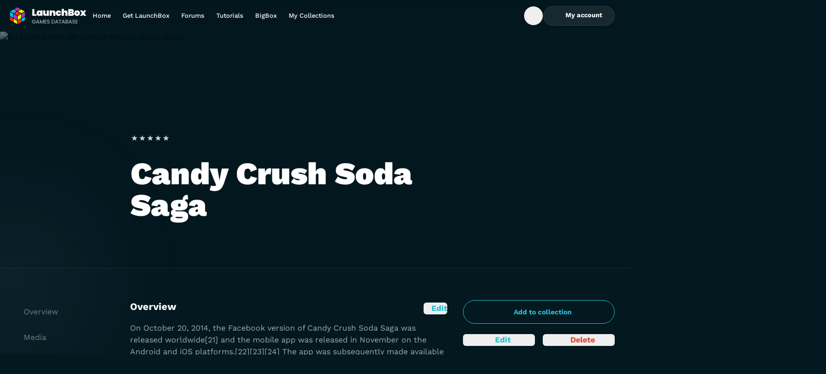

--- FILE ---
content_type: text/css; charset=utf-8
request_url: https://gamesdb.launchbox-app.com/_nuxt/entry.BOv0KKK2.css
body_size: 7623
content:
*,:after,:before{--tw-border-spacing-x:0;--tw-border-spacing-y:0;--tw-translate-x:0;--tw-translate-y:0;--tw-rotate:0;--tw-skew-x:0;--tw-skew-y:0;--tw-scale-x:1;--tw-scale-y:1;--tw-pan-x: ;--tw-pan-y: ;--tw-pinch-zoom: ;--tw-scroll-snap-strictness:proximity;--tw-gradient-from-position: ;--tw-gradient-via-position: ;--tw-gradient-to-position: ;--tw-ordinal: ;--tw-slashed-zero: ;--tw-numeric-figure: ;--tw-numeric-spacing: ;--tw-numeric-fraction: ;--tw-ring-inset: ;--tw-ring-offset-width:0px;--tw-ring-offset-color:#fff;--tw-ring-color:rgba(59,130,246,.5);--tw-ring-offset-shadow:0 0 #0000;--tw-ring-shadow:0 0 #0000;--tw-shadow:0 0 #0000;--tw-shadow-colored:0 0 #0000;--tw-blur: ;--tw-brightness: ;--tw-contrast: ;--tw-grayscale: ;--tw-hue-rotate: ;--tw-invert: ;--tw-saturate: ;--tw-sepia: ;--tw-drop-shadow: ;--tw-backdrop-blur: ;--tw-backdrop-brightness: ;--tw-backdrop-contrast: ;--tw-backdrop-grayscale: ;--tw-backdrop-hue-rotate: ;--tw-backdrop-invert: ;--tw-backdrop-opacity: ;--tw-backdrop-saturate: ;--tw-backdrop-sepia: ;--tw-contain-size: ;--tw-contain-layout: ;--tw-contain-paint: ;--tw-contain-style: }::backdrop{--tw-border-spacing-x:0;--tw-border-spacing-y:0;--tw-translate-x:0;--tw-translate-y:0;--tw-rotate:0;--tw-skew-x:0;--tw-skew-y:0;--tw-scale-x:1;--tw-scale-y:1;--tw-pan-x: ;--tw-pan-y: ;--tw-pinch-zoom: ;--tw-scroll-snap-strictness:proximity;--tw-gradient-from-position: ;--tw-gradient-via-position: ;--tw-gradient-to-position: ;--tw-ordinal: ;--tw-slashed-zero: ;--tw-numeric-figure: ;--tw-numeric-spacing: ;--tw-numeric-fraction: ;--tw-ring-inset: ;--tw-ring-offset-width:0px;--tw-ring-offset-color:#fff;--tw-ring-color:rgba(59,130,246,.5);--tw-ring-offset-shadow:0 0 #0000;--tw-ring-shadow:0 0 #0000;--tw-shadow:0 0 #0000;--tw-shadow-colored:0 0 #0000;--tw-blur: ;--tw-brightness: ;--tw-contrast: ;--tw-grayscale: ;--tw-hue-rotate: ;--tw-invert: ;--tw-saturate: ;--tw-sepia: ;--tw-drop-shadow: ;--tw-backdrop-blur: ;--tw-backdrop-brightness: ;--tw-backdrop-contrast: ;--tw-backdrop-grayscale: ;--tw-backdrop-hue-rotate: ;--tw-backdrop-invert: ;--tw-backdrop-opacity: ;--tw-backdrop-saturate: ;--tw-backdrop-sepia: ;--tw-contain-size: ;--tw-contain-layout: ;--tw-contain-paint: ;--tw-contain-style: }*,:after,:before{border:0 solid #e5e7eb;box-sizing:border-box}:after,:before{--tw-content:""}:host,html{line-height:1.5;-webkit-text-size-adjust:100%;font-family:ui-sans-serif,system-ui,sans-serif,Apple Color Emoji,Segoe UI Emoji,Segoe UI Symbol,Noto Color Emoji;font-feature-settings:normal;font-variation-settings:normal;-moz-tab-size:4;-o-tab-size:4;tab-size:4;-webkit-tap-highlight-color:transparent}body{line-height:inherit;margin:0}hr{border-top-width:1px;color:inherit;height:0}abbr:where([title]){-webkit-text-decoration:underline dotted;text-decoration:underline dotted}h1,h2,h3,h4,h5,h6{font-size:inherit;font-weight:inherit}a{color:inherit;text-decoration:inherit}b,strong{font-weight:bolder}code,kbd,pre,samp{font-family:ui-monospace,SFMono-Regular,Menlo,Monaco,Consolas,Liberation Mono,Courier New,monospace;font-feature-settings:normal;font-size:1em;font-variation-settings:normal}small{font-size:80%}sub,sup{font-size:75%;line-height:0;position:relative;vertical-align:baseline}sub{bottom:-.25em}sup{top:-.5em}table{border-collapse:collapse;border-color:inherit;text-indent:0}button,input,optgroup,select,textarea{color:inherit;font-family:inherit;font-feature-settings:inherit;font-size:100%;font-variation-settings:inherit;font-weight:inherit;letter-spacing:inherit;line-height:inherit;margin:0;padding:0}button,select{text-transform:none}button,input:where([type=button]),input:where([type=reset]),input:where([type=submit]){-webkit-appearance:button;background-color:transparent;background-image:none}:-moz-focusring{outline:auto}:-moz-ui-invalid{box-shadow:none}progress{vertical-align:baseline}::-webkit-inner-spin-button,::-webkit-outer-spin-button{height:auto}[type=search]{-webkit-appearance:textfield;outline-offset:-2px}::-webkit-search-decoration{-webkit-appearance:none}::-webkit-file-upload-button{-webkit-appearance:button;font:inherit}summary{display:list-item}blockquote,dd,dl,figure,h1,h2,h3,h4,h5,h6,hr,p,pre{margin:0}fieldset{margin:0}fieldset,legend{padding:0}menu,ol,ul{list-style:none;margin:0;padding:0}dialog{padding:0}textarea{resize:vertical}input::-moz-placeholder,textarea::-moz-placeholder{color:#9ca3af;opacity:1}input::placeholder,textarea::placeholder{color:#9ca3af;opacity:1}[role=button],button{cursor:pointer}:disabled{cursor:default}audio,canvas,embed,iframe,img,object,svg,video{display:block;vertical-align:middle}img,video{height:auto;max-width:100%}[hidden]:where(:not([hidden=until-found])){display:none}a,button,html{font-family:WorkSans,system-ui,sans-serif}html{overflow-x:hidden;scroll-behavior:smooth;--tw-bg-opacity:1;background-color:rgb(4 24 31/var(--tw-bg-opacity,1))}html:has(body[style*=overflow]){overflow:hidden}:target{scroll-margin:5rem}body{margin:0;-webkit-font-smoothing:antialiased;-moz-osx-font-smoothing:grayscale}a:focus-visible{border-radius:.375rem;outline-color:#16a3b8;outline-offset:2px;outline-style:solid}.container{margin-left:auto;margin-right:auto;padding-left:1rem;padding-right:1rem;width:100%}@media(min-width:90rem){.container{max-width:90rem;padding-left:0;padding-right:0}}.game-details-single-layout{grid-template-areas:"sidebar" "content" "nav"}.game-details-sidebar{grid-area:sidebar;position:sticky;top:8rem}.game-details-nav{grid-area:nav}.game-details-content{grid-area:content}.tab-content{position:relative}.tab-content:after{height:409px;right:-305px;top:100px;width:295px;--tw-rotate:35.72deg;border-radius:100%;opacity:.8;transform:translate(var(--tw-translate-x),var(--tw-translate-y)) rotate(var(--tw-rotate)) skew(var(--tw-skew-x)) skewY(var(--tw-skew-y)) scaleX(var(--tw-scale-x)) scaleY(var(--tw-scale-y))}.tab-content:after,.tab-content:before{pointer-events:none;position:absolute;z-index:50;--tw-bg-opacity:1;background-color:rgb(122 177 204/var(--tw-bg-opacity,1));--tw-blur:blur(192px);filter:var(--tw-blur) var(--tw-brightness) var(--tw-contrast) var(--tw-grayscale) var(--tw-hue-rotate) var(--tw-invert) var(--tw-saturate) var(--tw-sepia) var(--tw-drop-shadow);--tw-content:"";content:var(--tw-content)}.tab-content:before{border-radius:50%;height:178px;left:-119px;top:-65px;width:178px}.sr-only{height:1px;margin:-1px;overflow:hidden;padding:0;position:absolute;width:1px;clip:rect(0,0,0,0);border-width:0;white-space:nowrap}.pointer-events-none{pointer-events:none}.static{position:static}.fixed{position:fixed}.absolute{position:absolute}.relative{position:relative}.sticky{position:sticky}.inset-0{inset:0}.inset-x-0{left:0;right:0}.bottom-0{bottom:0}.bottom-10{bottom:2.5rem}.left-0{left:0}.left-1\/2{left:50%}.top-0{top:0}.top-1\/2{top:50%}.top-\[20px\]{top:20px}.z-0{z-index:0}.z-10{z-index:10}.z-20{z-index:20}.z-30{z-index:30}.z-40{z-index:40}.z-50{z-index:50}.z-\[-1\]{z-index:-1}.col-span-2{grid-column:span 2/span 2}.m-0{margin:0}.m-auto{margin:auto}.my-8{margin-bottom:2rem;margin-top:2rem}.my-auto{margin-bottom:auto;margin-top:auto}.-mr-4{margin-right:-1rem}.mb-1{margin-bottom:.25rem}.mb-2{margin-bottom:.5rem}.mb-4{margin-bottom:1rem}.mb-8{margin-bottom:2rem}.ml-2{margin-left:.5rem}.ml-3{margin-left:.75rem}.ml-5{margin-left:1.25rem}.ml-6{margin-left:1.5rem}.ml-8{margin-left:2rem}.ml-auto{margin-left:auto}.ml-px{margin-left:1px}.mr-1{margin-right:.25rem}.mr-3{margin-right:.75rem}.mr-auto{margin-right:auto}.mt-0\.5{margin-top:.125rem}.mt-1{margin-top:.25rem}.mt-12{margin-top:3rem}.mt-2{margin-top:.5rem}.mt-24{margin-top:6rem}.mt-4{margin-top:1rem}.mt-6{margin-top:1.5rem}.mt-8{margin-top:2rem}.block{display:block}.inline-block{display:inline-block}.inline{display:inline}.flex{display:flex}.inline-flex{display:inline-flex}.grid{display:grid}.hidden{display:none}.size-10{height:2.5rem;width:2.5rem}.size-12{height:3rem;width:3rem}.size-20{height:5rem;width:5rem}.size-4{height:1rem;width:1rem}.size-8{height:2rem;width:2rem}.size-\[22px\]{height:22px;width:22px}.size-\[25px\]{height:25px;width:25px}.size-full{height:100%;width:100%}.h-10{height:2.5rem}.h-12{height:3rem}.h-16{height:4rem}.h-4{height:1rem}.h-6{height:1.5rem}.h-7{height:1.75rem}.h-8{height:2rem}.h-\[80vh\]{height:80vh}.h-full{height:100%}.max-h-60{max-height:15rem}.min-h-screen{min-height:100vh}.w-10{width:2.5rem}.w-16{width:4rem}.w-32{width:8rem}.w-40{width:10rem}.w-52{width:13rem}.w-6{width:1.5rem}.w-8{width:2rem}.w-\[461px\]{width:461px}.w-\[50px\]{width:50px}.w-full{width:100%}.w-screen{width:100vw}.min-w-0{min-width:0}.max-w-80{max-width:20rem}.max-w-\[360px\]{max-width:360px}.max-w-\[592px\]{max-width:592px}.max-w-\[960px\]{max-width:960px}.max-w-md{max-width:28rem}.flex-1{flex:1 1 0%}.shrink-0{flex-shrink:0}.border-collapse{border-collapse:collapse}.-translate-x-1\/2{--tw-translate-x:-50%}.-translate-x-1\/2,.-translate-y-1\/2{transform:translate(var(--tw-translate-x),var(--tw-translate-y)) rotate(var(--tw-rotate)) skew(var(--tw-skew-x)) skewY(var(--tw-skew-y)) scaleX(var(--tw-scale-x)) scaleY(var(--tw-scale-y))}.-translate-y-1\/2{--tw-translate-y:-50%}.-translate-y-2{--tw-translate-y:-.5rem}.-translate-y-2,.transform{transform:translate(var(--tw-translate-x),var(--tw-translate-y)) rotate(var(--tw-rotate)) skew(var(--tw-skew-x)) skewY(var(--tw-skew-y)) scaleX(var(--tw-scale-x)) scaleY(var(--tw-scale-y))}.cursor-no-drop{cursor:no-drop}.cursor-not-allowed{cursor:not-allowed}.cursor-pointer{cursor:pointer}.cursor-text{cursor:text}.select-none{-webkit-user-select:none;-moz-user-select:none;user-select:none}.resize-none{resize:none}.list-disc{list-style-type:disc}.appearance-none{-webkit-appearance:none;-moz-appearance:none;appearance:none}.columns-1{-moz-columns:1;column-count:1}.columns-2{-moz-columns:2;column-count:2}.grid-cols-1{grid-template-columns:repeat(1,minmax(0,1fr))}.grid-cols-2{grid-template-columns:repeat(2,minmax(0,1fr))}.grid-cols-\[1fr_210px\]{grid-template-columns:1fr 210px}.grid-cols-\[1fr_auto\]{grid-template-columns:1fr auto}.grid-cols-\[80px_1fr_auto\]{grid-template-columns:80px 1fr auto}.grid-cols-\[auto_1fr_auto\]{grid-template-columns:auto 1fr auto}.grid-rows-2{grid-template-rows:repeat(2,minmax(0,1fr))}.grid-rows-\[auto_1fr_auto\]{grid-template-rows:auto 1fr auto}.flex-row{flex-direction:row}.flex-col{flex-direction:column}.flex-wrap{flex-wrap:wrap}.content-start{align-content:flex-start}.items-start{align-items:flex-start}.items-end{align-items:flex-end}.items-center{align-items:center}.justify-center{justify-content:center}.justify-between{justify-content:space-between}.gap-1{gap:.25rem}.gap-1\.5{gap:.375rem}.gap-12{gap:3rem}.gap-14{gap:3.5rem}.gap-2{gap:.5rem}.gap-2\.5{gap:.625rem}.gap-3{gap:.75rem}.gap-4{gap:1rem}.gap-5{gap:1.25rem}.gap-6{gap:1.5rem}.gap-8{gap:2rem}.gap-x-4{-moz-column-gap:1rem;column-gap:1rem}.gap-y-1{row-gap:.25rem}.gap-y-6{row-gap:1.5rem}.space-y-1>:not([hidden])~:not([hidden]){--tw-space-y-reverse:0;margin-bottom:calc(.25rem*var(--tw-space-y-reverse));margin-top:calc(.25rem*(1 - var(--tw-space-y-reverse)))}.space-y-2>:not([hidden])~:not([hidden]){--tw-space-y-reverse:0;margin-bottom:calc(.5rem*var(--tw-space-y-reverse));margin-top:calc(.5rem*(1 - var(--tw-space-y-reverse)))}.space-y-3>:not([hidden])~:not([hidden]){--tw-space-y-reverse:0;margin-bottom:calc(.75rem*var(--tw-space-y-reverse));margin-top:calc(.75rem*(1 - var(--tw-space-y-reverse)))}.space-y-4>:not([hidden])~:not([hidden]){--tw-space-y-reverse:0;margin-bottom:calc(1rem*var(--tw-space-y-reverse));margin-top:calc(1rem*(1 - var(--tw-space-y-reverse)))}.space-y-6>:not([hidden])~:not([hidden]){--tw-space-y-reverse:0;margin-bottom:calc(1.5rem*var(--tw-space-y-reverse));margin-top:calc(1.5rem*(1 - var(--tw-space-y-reverse)))}.space-y-8>:not([hidden])~:not([hidden]){--tw-space-y-reverse:0;margin-bottom:calc(2rem*var(--tw-space-y-reverse));margin-top:calc(2rem*(1 - var(--tw-space-y-reverse)))}.self-start{align-self:flex-start}.self-end{align-self:flex-end}.self-center{align-self:center}.overflow-auto{overflow:auto}.overflow-hidden{overflow:hidden}.overflow-y-auto{overflow-y:auto}.truncate{overflow:hidden;text-overflow:ellipsis}.truncate,.whitespace-nowrap{white-space:nowrap}.text-nowrap{text-wrap:nowrap}.break-all{word-break:break-all}.rounded{border-radius:.25rem}.rounded-3xl{border-radius:1.5rem}.rounded-\[9px\]{border-radius:9px}.rounded-full{border-radius:9999px}.rounded-lg{border-radius:.5rem}.rounded-md{border-radius:.375rem}.rounded-xl{border-radius:.75rem}.border{border-width:1px}.border-2{border-width:2px}.border-b{border-bottom-width:1px}.border-t{border-top-width:1px}.border-solid{border-style:solid}.border-dashed{border-style:dashed}.border-none{border-style:none}.border-cyan-600{--tw-border-opacity:1;border-color:rgb(29 92 102/var(--tw-border-opacity,1))}.border-cyan-800{--tw-border-opacity:1;border-color:rgb(22 163 184/var(--tw-border-opacity,1))}.border-cyan-900{--tw-border-opacity:1;border-color:rgb(34 191 214/var(--tw-border-opacity,1))}.border-dark-300{--tw-border-opacity:1;border-color:rgb(78 100 107/var(--tw-border-opacity,1))}.border-dark-600{--tw-border-opacity:1;border-color:rgb(45 61 66/var(--tw-border-opacity,1))}.border-dark-700{--tw-border-opacity:1;border-color:rgb(20 43 51/var(--tw-border-opacity,1))}.border-green-500{--tw-border-opacity:1;border-color:rgb(34 197 94/var(--tw-border-opacity,1))}.border-green-700{--tw-border-opacity:1;border-color:rgb(37 184 91/var(--tw-border-opacity,1))}.border-red-500{--tw-border-opacity:1;border-color:rgb(250 125 100/var(--tw-border-opacity,1))}.border-transparent{border-color:transparent}.border-white\/04{border-color:#ffffff0a}.border-white\/08{border-color:#ffffff14}.border-white\/16{border-color:#ffffff29}.border-yellow-500{--tw-border-opacity:1;border-color:rgb(234 179 8/var(--tw-border-opacity,1))}.bg-blue-800{--tw-bg-opacity:1;background-color:rgb(38 149 235/var(--tw-bg-opacity,1))}.bg-cyan-100\/08{background-color:#cffafe14}.bg-cyan-600{--tw-bg-opacity:1;background-color:rgb(29 92 102/var(--tw-bg-opacity,1))}.bg-cyan-800{--tw-bg-opacity:1;background-color:rgb(22 163 184/var(--tw-bg-opacity,1))}.bg-cyan-900{--tw-bg-opacity:1;background-color:rgb(34 191 214/var(--tw-bg-opacity,1))}.bg-dark-200{--tw-bg-opacity:1;background-color:rgb(106 126 133/var(--tw-bg-opacity,1))}.bg-dark-400\/40{background-color:#3b4c5266}.bg-dark-700{--tw-bg-opacity:1;background-color:rgb(20 43 51/var(--tw-bg-opacity,1))}.bg-dark-800{--tw-bg-opacity:1;background-color:rgb(11 33 41/var(--tw-bg-opacity,1))}.bg-dark-900\/16{background-color:#04181f29}.bg-dark-900\/50{background-color:#04181f80}.bg-transparent{background-color:transparent}.bg-white{--tw-bg-opacity:1;background-color:rgb(255 255 255/var(--tw-bg-opacity,1))}.bg-white\/04{background-color:#ffffff0a}.bg-white\/08{background-color:#ffffff14}.bg-white\/10{background-color:#ffffff1a}.bg-white\/20{background-color:#fff3}.bg-white\/25{background-color:#ffffff40}.bg-\[url\(\'\/img\/rating\/star-blue\.svg\'\)\]{background-image:url(../img/rating/star-blue.svg)}.bg-\[url\(\'\/img\/rating\/star-gray\.svg\'\)\]{background-image:url(../img/rating/star-gray.svg)}.bg-\[url\(\'\/img\/rating\/star-green\.svg\'\)\]{background-image:url(../img/rating/star-green.svg)}.bg-gradient-to-b{background-image:linear-gradient(to bottom,var(--tw-gradient-stops))}.bg-hero-overlay{background-image:linear-gradient(1turn,#04181f,#04181f00)}.from-gray-900\/5{--tw-gradient-from:rgba(17,24,39,.05) var(--tw-gradient-from-position);--tw-gradient-to:rgba(17,24,39,0) var(--tw-gradient-to-position);--tw-gradient-stops:var(--tw-gradient-from),var(--tw-gradient-to)}.to-gray-900\/0{--tw-gradient-to:rgba(17,24,39,0) var(--tw-gradient-to-position)}.bg-\[length\:1em_auto\]{background-size:1em auto}.bg-repeat-x{background-repeat:repeat-x}.fill-dark-600{fill:#2d3d42}.fill-dark-800{fill:#0b2129}.object-contain{-o-object-fit:contain;object-fit:contain}.object-cover{-o-object-fit:cover;object-fit:cover}.object-center{-o-object-position:center;object-position:center}.object-top{-o-object-position:top;object-position:top}.p-0{padding:0}.p-0\.5{padding:.125rem}.p-1{padding:.25rem}.p-2{padding:.5rem}.p-3{padding:.75rem}.p-4{padding:1rem}.p-8{padding:2rem}.\!px-0{padding-left:0!important;padding-right:0!important}.px-1{padding-left:.25rem;padding-right:.25rem}.px-12{padding-left:3rem;padding-right:3rem}.px-2{padding-left:.5rem;padding-right:.5rem}.px-3{padding-left:.75rem;padding-right:.75rem}.px-4{padding-left:1rem;padding-right:1rem}.px-6{padding-left:1.5rem;padding-right:1.5rem}.py-0\.5{padding-bottom:.125rem;padding-top:.125rem}.py-1{padding-bottom:.25rem;padding-top:.25rem}.py-1\.5{padding-bottom:.375rem;padding-top:.375rem}.py-2{padding-bottom:.5rem;padding-top:.5rem}.py-2\.5{padding-bottom:.625rem;padding-top:.625rem}.py-3{padding-bottom:.75rem;padding-top:.75rem}.py-3\.5{padding-bottom:.875rem;padding-top:.875rem}.py-4{padding-bottom:1rem;padding-top:1rem}.py-8{padding-bottom:2rem;padding-top:2rem}.pb-6{padding-bottom:1.5rem}.pb-8{padding-bottom:2rem}.pl-2{padding-left:.5rem}.pl-4{padding-left:1rem}.pr-4{padding-right:1rem}.pr-5{padding-right:1.25rem}.pr-8{padding-right:2rem}.pt-0{padding-top:0}.pt-36{padding-top:9rem}.pt-4{padding-top:1rem}.pt-6{padding-top:1.5rem}.pt-8{padding-top:2rem}.text-left{text-align:left}.text-center{text-align:center}.text-right{text-align:right}.font-display{font-family:WorkSans,system-ui,sans-serif}.text-base{font-size:1rem;line-height:1.5rem}.text-body-lg{font-size:1rem;line-height:1.5}.text-body-md{font-size:.875rem;line-height:1.42}.text-body-sm{font-size:.81rem;line-height:1.53}.text-body-xs{font-size:.75rem;line-height:1.33}.text-button-md{font-size:.875rem;line-height:1.42}.text-button-sm{font-size:.8125rem;line-height:1.43}.text-heading-md{font-size:2.25rem;line-height:1.05}.text-heading-sm{font-size:1.5rem;line-height:1.16}.text-heading-xs{font-size:1.25rem;line-height:1.3}.text-sm{font-size:.875rem;line-height:1.25rem}.text-xl{font-size:1.25rem;line-height:1.75rem}.text-xs{font-size:.75rem;line-height:1rem}.font-black{font-weight:900}.font-bold{font-weight:700}.font-medium{font-weight:500}.font-normal{font-weight:400}.font-semibold{font-weight:600}.uppercase{text-transform:uppercase}.leading-tight{line-height:1.25}.tracking-tight{letter-spacing:-.025em}.text-cyan-600{--tw-text-opacity:1;color:rgb(29 92 102/var(--tw-text-opacity,1))}.text-cyan-700{--tw-text-opacity:1;color:rgb(6 134 153/var(--tw-text-opacity,1))}.text-cyan-900{--tw-text-opacity:1;color:rgb(34 191 214/var(--tw-text-opacity,1))}.text-dark-100{--tw-text-opacity:1;color:rgb(157 173 178/var(--tw-text-opacity,1))}.text-dark-200{--tw-text-opacity:1;color:rgb(106 126 133/var(--tw-text-opacity,1))}.text-dark-200\/50{color:#6a7e8580}.text-dark-400{--tw-text-opacity:1;color:rgb(59 76 82/var(--tw-text-opacity,1))}.text-gray-400{--tw-text-opacity:1;color:rgb(156 163 175/var(--tw-text-opacity,1))}.text-green-900{--tw-text-opacity:1;color:rgb(70 194 119/var(--tw-text-opacity,1))}.text-red-500{--tw-text-opacity:1;color:rgb(250 125 100/var(--tw-text-opacity,1))}.text-red-600{--tw-text-opacity:1;color:rgb(245 98 69/var(--tw-text-opacity,1))}.text-red-700{--tw-text-opacity:1;color:rgb(224 76 44/var(--tw-text-opacity,1))}.text-white{--tw-text-opacity:1;color:rgb(255 255 255/var(--tw-text-opacity,1))}.text-white\/24{color:#ffffff3d}.underline{text-decoration-line:underline}.accent-current{accent-color:currentColor}.opacity-0{opacity:0}.opacity-100{opacity:1}.opacity-40{opacity:.4}.shadow-lg{--tw-shadow:0 10px 15px -3px rgba(0,0,0,.1),0 4px 6px -4px rgba(0,0,0,.1);--tw-shadow-colored:0 10px 15px -3px var(--tw-shadow-color),0 4px 6px -4px var(--tw-shadow-color)}.shadow-lg,.shadow-md{box-shadow:var(--tw-ring-offset-shadow,0 0 #0000),var(--tw-ring-shadow,0 0 #0000),var(--tw-shadow)}.shadow-md{--tw-shadow:0 4px 6px -1px rgba(0,0,0,.1),0 2px 4px -2px rgba(0,0,0,.1);--tw-shadow-colored:0 4px 6px -1px var(--tw-shadow-color),0 2px 4px -2px var(--tw-shadow-color)}.outline-none{outline:2px solid transparent;outline-offset:2px}.ring-1{--tw-ring-offset-shadow:var(--tw-ring-inset) 0 0 0 var(--tw-ring-offset-width) var(--tw-ring-offset-color);--tw-ring-shadow:var(--tw-ring-inset) 0 0 0 calc(1px + var(--tw-ring-offset-width)) var(--tw-ring-color);box-shadow:var(--tw-ring-offset-shadow),var(--tw-ring-shadow),var(--tw-shadow,0 0 #0000)}.ring-black{--tw-ring-opacity:1;--tw-ring-color:rgb(0 0 0/var(--tw-ring-opacity,1))}.ring-opacity-5{--tw-ring-opacity:.05}.filter{filter:var(--tw-blur) var(--tw-brightness) var(--tw-contrast) var(--tw-grayscale) var(--tw-hue-rotate) var(--tw-invert) var(--tw-saturate) var(--tw-sepia) var(--tw-drop-shadow)}.backdrop-blur-md{--tw-backdrop-blur:blur(12px);-webkit-backdrop-filter:var(--tw-backdrop-blur) var(--tw-backdrop-brightness) var(--tw-backdrop-contrast) var(--tw-backdrop-grayscale) var(--tw-backdrop-hue-rotate) var(--tw-backdrop-invert) var(--tw-backdrop-opacity) var(--tw-backdrop-saturate) var(--tw-backdrop-sepia);backdrop-filter:var(--tw-backdrop-blur) var(--tw-backdrop-brightness) var(--tw-backdrop-contrast) var(--tw-backdrop-grayscale) var(--tw-backdrop-hue-rotate) var(--tw-backdrop-invert) var(--tw-backdrop-opacity) var(--tw-backdrop-saturate) var(--tw-backdrop-sepia)}.transition{transition-duration:.15s;transition-property:color,background-color,border-color,text-decoration-color,fill,stroke,opacity,box-shadow,transform,filter,backdrop-filter;transition-timing-function:cubic-bezier(.4,0,.2,1)}.transition-all{transition-duration:.15s;transition-property:all;transition-timing-function:cubic-bezier(.4,0,.2,1)}.transition-colors{transition-duration:.15s;transition-property:color,background-color,border-color,text-decoration-color,fill,stroke;transition-timing-function:cubic-bezier(.4,0,.2,1)}.transition-opacity{transition-duration:.15s;transition-property:opacity;transition-timing-function:cubic-bezier(.4,0,.2,1)}.will-change-\[transform\,opacity\]{will-change:transform,opacity}.scrollbar::-webkit-scrollbar{height:20px;width:10px}.scrollbar::-webkit-scrollbar-track{border-radius:9999px;--tw-bg-opacity:1;background-color:rgb(11 33 41/var(--tw-bg-opacity,1))}.scrollbar::-webkit-scrollbar-thumb{border-radius:9999px;--tw-bg-opacity:1;background-color:rgb(59 76 82/var(--tw-bg-opacity,1))}.scrollbar::-webkit-scrollbar-thumb:hover{--tw-bg-opacity:1;background-color:rgb(45 61 66/var(--tw-bg-opacity,1))}.pswp__img{-o-object-fit:scale-down;object-fit:scale-down;padding-bottom:5rem;padding-top:3.5rem}#media,#overview{scroll-margin-top:4rem}@media(min-width:768px){.md\:game-details-two-columns-layout{grid-template-areas:"content sidebar" "nav nav"}}@media(min-width:1024px){.lg\:game-details-three-columns-layout{grid-template-areas:"nav content sidebar"}}.placeholder\:text-body-md::-moz-placeholder{font-size:.875rem;line-height:1.42}.placeholder\:text-body-md::placeholder{font-size:.875rem;line-height:1.42}.placeholder\:text-dark-100::-moz-placeholder{--tw-text-opacity:1;color:rgb(157 173 178/var(--tw-text-opacity,1))}.placeholder\:text-dark-100::placeholder{--tw-text-opacity:1;color:rgb(157 173 178/var(--tw-text-opacity,1))}.before\:absolute:before{content:var(--tw-content);position:absolute}.before\:top-\[5px\]:before{content:var(--tw-content);top:5px}.before\:hidden:before{content:var(--tw-content);display:none}.before\:h-1:before{content:var(--tw-content);height:.25rem}.before\:w-1:before{content:var(--tw-content);width:.25rem}.before\:rounded-full:before{border-radius:9999px;content:var(--tw-content)}.before\:bg-white:before{content:var(--tw-content);--tw-bg-opacity:1;background-color:rgb(255 255 255/var(--tw-bg-opacity,1))}.first\:border-none:first-child,.last\:border-none:last-child{border-style:none}.checked\:bg-\[url\(\'\/img\/rating\/star-blue\.svg\'\)\]:checked{background-image:url(../img/rating/star-blue.svg)}.checked\:bg-\[url\(\'\/img\/rating\/star-green\.svg\'\)\]:checked{background-image:url(../img/rating/star-green.svg)}.read-only\:text-dark-300:-moz-read-only{--tw-text-opacity:1;color:rgb(78 100 107/var(--tw-text-opacity,1))}.read-only\:text-dark-300:read-only{--tw-text-opacity:1;color:rgb(78 100 107/var(--tw-text-opacity,1))}.read-only\:placeholder\:text-dark-300:read-only::-moz-placeholder{--tw-text-opacity:1;color:rgb(78 100 107/var(--tw-text-opacity,1))}.read-only\:placeholder\:text-dark-300:-moz-read-only::placeholder{--tw-text-opacity:1;color:rgb(78 100 107/var(--tw-text-opacity,1))}.read-only\:placeholder\:text-dark-300:read-only::placeholder{--tw-text-opacity:1;color:rgb(78 100 107/var(--tw-text-opacity,1))}.empty\:hidden:empty{display:none}.focus-within\:border-cyan-900:focus-within{--tw-border-opacity:1;border-color:rgb(34 191 214/var(--tw-border-opacity,1))}.focus-within\:bg-white\/16:focus-within{background-color:#ffffff29}.focus-within\:focus-outline:focus-within{outline:2px solid transparent;outline-offset:2px;--tw-ring-offset-shadow:var(--tw-ring-inset) 0 0 0 var(--tw-ring-offset-width) var(--tw-ring-offset-color);--tw-ring-shadow:var(--tw-ring-inset) 0 0 0 calc(2px + var(--tw-ring-offset-width)) var(--tw-ring-color);box-shadow:var(--tw-ring-offset-shadow),var(--tw-ring-shadow),var(--tw-shadow,0 0 #0000);--tw-ring-opacity:1;--tw-ring-color:rgb(6 134 153/var(--tw-ring-opacity,1))}.hover\:border-cyan-900:hover{--tw-border-opacity:1;border-color:rgb(34 191 214/var(--tw-border-opacity,1))}.hover\:bg-black:hover{--tw-bg-opacity:1;background-color:rgb(0 0 0/var(--tw-bg-opacity,1))}.hover\:bg-dark-700:hover{--tw-bg-opacity:1;background-color:rgb(20 43 51/var(--tw-bg-opacity,1))}.hover\:bg-white\/08:hover{background-color:#ffffff14}.hover\:bg-white\/10:hover{background-color:#ffffff1a}.hover\:\!bg-\[url\(\'\/img\/rating\/star-green\.svg\'\)\]:hover{background-image:url(../img/rating/star-green.svg)!important}.hover\:text-white:hover{--tw-text-opacity:1;color:rgb(255 255 255/var(--tw-text-opacity,1))}.hover\:text-white\/85:hover{color:#ffffffd9}.hover\:no-underline:hover{text-decoration-line:none}.focus\:shadow-\[0_0_0_2px\]:focus{--tw-shadow:0 0 0 2px;--tw-shadow-colored:0 0 0 2px var(--tw-shadow-color);box-shadow:var(--tw-ring-offset-shadow,0 0 #0000),var(--tw-ring-shadow,0 0 #0000),var(--tw-shadow)}.focus\:outline-none:focus{outline:2px solid transparent;outline-offset:2px}.focus-visible\:ring:focus-visible{--tw-ring-offset-shadow:var(--tw-ring-inset) 0 0 0 var(--tw-ring-offset-width) var(--tw-ring-offset-color);--tw-ring-shadow:var(--tw-ring-inset) 0 0 0 calc(3px + var(--tw-ring-offset-width)) var(--tw-ring-color);box-shadow:var(--tw-ring-offset-shadow),var(--tw-ring-shadow),var(--tw-shadow,0 0 #0000)}.focus-visible\:ring-blue-900:focus-visible{--tw-ring-opacity:1;--tw-ring-color:rgb(102 189 255/var(--tw-ring-opacity,1))}.focus-visible\:ring-offset-2:focus-visible{--tw-ring-offset-width:2px}.focus-visible\:ring-offset-dark-900:focus-visible{--tw-ring-offset-color:#04181f}.focus-visible\:focus-outline:focus-visible{outline:2px solid transparent;outline-offset:2px;--tw-ring-offset-shadow:var(--tw-ring-inset) 0 0 0 var(--tw-ring-offset-width) var(--tw-ring-offset-color);--tw-ring-shadow:var(--tw-ring-inset) 0 0 0 calc(2px + var(--tw-ring-offset-width)) var(--tw-ring-color);box-shadow:var(--tw-ring-offset-shadow),var(--tw-ring-shadow),var(--tw-shadow,0 0 #0000);--tw-ring-opacity:1;--tw-ring-color:rgb(6 134 153/var(--tw-ring-opacity,1))}.focus-visible\:focus-offset-outline:focus-visible{outline:2px solid transparent;outline-offset:2px;--tw-ring-offset-shadow:var(--tw-ring-inset) 0 0 0 var(--tw-ring-offset-width) var(--tw-ring-offset-color);--tw-ring-shadow:var(--tw-ring-inset) 0 0 0 calc(2px + var(--tw-ring-offset-width)) var(--tw-ring-color);box-shadow:var(--tw-ring-offset-shadow),var(--tw-ring-shadow),var(--tw-shadow,0 0 #0000);--tw-ring-opacity:1;--tw-ring-color:rgb(6 134 153/var(--tw-ring-opacity,1))}.active\:transition-all:active{transition-duration:.15s;transition-property:all;transition-timing-function:cubic-bezier(.4,0,.2,1)}.enabled\:text-white:enabled{--tw-text-opacity:1;color:rgb(255 255 255/var(--tw-text-opacity,1))}.enabled\:placeholder\:text-dark-100:enabled::-moz-placeholder{--tw-text-opacity:1;color:rgb(157 173 178/var(--tw-text-opacity,1))}.enabled\:placeholder\:text-dark-100:enabled::placeholder{--tw-text-opacity:1;color:rgb(157 173 178/var(--tw-text-opacity,1))}.enabled\:hover\:border-blue-900:hover:enabled{--tw-border-opacity:1;border-color:rgb(102 189 255/var(--tw-border-opacity,1))}.enabled\:hover\:border-cyan-900:hover:enabled{--tw-border-opacity:1;border-color:rgb(34 191 214/var(--tw-border-opacity,1))}.enabled\:hover\:border-white\/16:hover:enabled{border-color:#ffffff29}.enabled\:hover\:bg-cyan-400:hover:enabled{--tw-bg-opacity:1;background-color:rgb(6 45 51/var(--tw-bg-opacity,1))}.enabled\:hover\:bg-cyan-900:hover:enabled{--tw-bg-opacity:1;background-color:rgb(34 191 214/var(--tw-bg-opacity,1))}.enabled\:hover\:bg-white\/16:hover:enabled{background-color:#ffffff29}.enabled\:hover\:bg-white\/20:hover:enabled{background-color:#fff3}.enabled\:hover\:text-cyan-800:hover:enabled{--tw-text-opacity:1;color:rgb(22 163 184/var(--tw-text-opacity,1))}.enabled\:hover\:text-dark-100:hover:enabled{--tw-text-opacity:1;color:rgb(157 173 178/var(--tw-text-opacity,1))}.enabled\:hover\:text-red-600:hover:enabled{--tw-text-opacity:1;color:rgb(245 98 69/var(--tw-text-opacity,1))}.enabled\:focus-visible\:bg-white\/10:focus-visible:enabled{background-color:#ffffff1a}.enabled\:active\:border-cyan-700:active:enabled{--tw-border-opacity:1;border-color:rgb(6 134 153/var(--tw-border-opacity,1))}.enabled\:active\:border-white\/24:active:enabled{border-color:#ffffff3d}.enabled\:active\:bg-cyan-500:active:enabled{--tw-bg-opacity:1;background-color:rgb(10 72 82/var(--tw-bg-opacity,1))}.enabled\:active\:bg-cyan-700:active:enabled{--tw-bg-opacity:1;background-color:rgb(6 134 153/var(--tw-bg-opacity,1))}.enabled\:active\:bg-white\/24:active:enabled{background-color:#ffffff3d}.enabled\:active\:bg-white\/25:active:enabled{background-color:#ffffff40}.enabled\:active\:text-cyan-900:active:enabled{--tw-text-opacity:1;color:rgb(34 191 214/var(--tw-text-opacity,1))}.enabled\:active\:text-dark-200:active:enabled{--tw-text-opacity:1;color:rgb(106 126 133/var(--tw-text-opacity,1))}.enabled\:active\:text-red-500:active:enabled{--tw-text-opacity:1;color:rgb(250 125 100/var(--tw-text-opacity,1))}.disabled\:cursor-no-drop:disabled{cursor:no-drop}.disabled\:cursor-not-allowed:disabled{cursor:not-allowed}.disabled\:border-cyan-600:disabled{--tw-border-opacity:1;border-color:rgb(29 92 102/var(--tw-border-opacity,1))}.disabled\:border-dark-600:disabled{--tw-border-opacity:1;border-color:rgb(45 61 66/var(--tw-border-opacity,1))}.disabled\:border-white\/08:disabled{border-color:#ffffff14}.disabled\:bg-cyan-600:disabled{--tw-bg-opacity:1;background-color:rgb(29 92 102/var(--tw-bg-opacity,1))}.disabled\:bg-white\/08:disabled{background-color:#ffffff14}.disabled\:bg-white\/5:disabled{background-color:#ffffff0d}.disabled\:text-cyan-600:disabled{--tw-text-opacity:1;color:rgb(29 92 102/var(--tw-text-opacity,1))}.disabled\:text-cyan-700:disabled{--tw-text-opacity:1;color:rgb(6 134 153/var(--tw-text-opacity,1))}.disabled\:text-dark-100:disabled{--tw-text-opacity:1;color:rgb(157 173 178/var(--tw-text-opacity,1))}.disabled\:text-dark-300:disabled{--tw-text-opacity:1;color:rgb(78 100 107/var(--tw-text-opacity,1))}.disabled\:text-dark-400:disabled{--tw-text-opacity:1;color:rgb(59 76 82/var(--tw-text-opacity,1))}.disabled\:text-white\/24:disabled{color:#ffffff3d}.disabled\:placeholder\:text-dark-300:disabled::-moz-placeholder{--tw-text-opacity:1;color:rgb(78 100 107/var(--tw-text-opacity,1))}.disabled\:placeholder\:text-dark-300:disabled::placeholder{--tw-text-opacity:1;color:rgb(78 100 107/var(--tw-text-opacity,1))}.group:hover .group-hover\:hidden{display:none}.group:hover .group-hover\:text-white{--tw-text-opacity:1;color:rgb(255 255 255/var(--tw-text-opacity,1))}.group:hover .group-hover\:opacity-100{opacity:1}.group:hover .group-hover\:checked\:bg-\[url\(\'\/img\/rating\/star-green\.svg\'\)\]:checked{background-image:url(../img/rating/star-green.svg)}.group:active .enabled\:group-active\:border-blue-800:enabled{--tw-border-opacity:1;border-color:rgb(38 149 235/var(--tw-border-opacity,1))}.group:enabled:hover .group-enabled\:group-hover\:bg-blue-700{--tw-bg-opacity:1;background-color:rgb(8 118 204/var(--tw-bg-opacity,1))}.group:enabled:active .group-enabled\:group-active\:bg-blue-600{--tw-bg-opacity:1;background-color:rgb(6 88 153/var(--tw-bg-opacity,1))}.data-\[unavailable\]\:pointer-events-none[data-unavailable]{pointer-events:none}.data-\[state\=checked\]\:translate-x-\[20px\][data-state=checked]{--tw-translate-x:20px;transform:translate(var(--tw-translate-x),var(--tw-translate-y)) rotate(var(--tw-rotate)) skew(var(--tw-skew-x)) skewY(var(--tw-skew-y)) scaleX(var(--tw-scale-x)) scaleY(var(--tw-scale-y))}.data-\[disabled\]\:border-blue-400[data-disabled]{--tw-border-opacity:1;border-color:rgb(3 48 82/var(--tw-border-opacity,1))}.data-\[state\=error\]\:border-red-600[data-state=error]{--tw-border-opacity:1;border-color:rgb(245 98 69/var(--tw-border-opacity,1))}.data-\[state\=success\]\:border-green-700[data-state=success]{--tw-border-opacity:1;border-color:rgb(37 184 91/var(--tw-border-opacity,1))}.data-\[disabled\]\:bg-blue-400[data-disabled]{--tw-bg-opacity:1;background-color:rgb(3 48 82/var(--tw-bg-opacity,1))}.data-\[highlighted\]\:bg-dark-700[data-highlighted]{--tw-bg-opacity:1;background-color:rgb(20 43 51/var(--tw-bg-opacity,1))}.data-\[selected\]\:bg-black[data-selected]{--tw-bg-opacity:1;background-color:rgb(0 0 0/var(--tw-bg-opacity,1))}.data-\[state\=active\]\:bg-white\/08[data-state=active]{background-color:#ffffff14}.data-\[state\=checked\]\:bg-cyan-600[data-state=checked]{--tw-bg-opacity:1;background-color:rgb(29 92 102/var(--tw-bg-opacity,1))}.data-\[state\=checked\]\:bg-cyan-900[data-state=checked]{--tw-bg-opacity:1;background-color:rgb(34 191 214/var(--tw-bg-opacity,1))}.data-\[selected\]\:font-medium[data-selected]{font-weight:500}.data-\[active\=true\]\:text-cyan-900[data-active=true]{--tw-text-opacity:1;color:rgb(34 191 214/var(--tw-text-opacity,1))}.data-\[disabled\]\:text-white\/20[data-disabled]{color:#fff3}.data-\[highlighted\]\:text-white[data-highlighted],.data-\[selected\]\:text-white[data-selected],.data-\[state\=active\]\:text-white[data-state=active],.data-\[state\=checked\]\:text-white[data-state=checked]{--tw-text-opacity:1;color:rgb(255 255 255/var(--tw-text-opacity,1))}.data-\[unavailable\]\:text-white\/20[data-unavailable]{color:#fff3}.data-\[unavailable\]\:line-through[data-unavailable]{text-decoration-line:line-through}.data-\[highlighted\]\:outline-none[data-highlighted]{outline:2px solid transparent;outline-offset:2px}.data-\[today\]\:before\:block[data-today]:before{content:var(--tw-content);display:block}.data-\[selected\]\:before\:bg-white[data-selected]:before{content:var(--tw-content);--tw-bg-opacity:1;background-color:rgb(255 255 255/var(--tw-bg-opacity,1))}.enabled\:data-\[state\=checked\]\:border-blue-800[data-state=checked]:enabled{--tw-border-opacity:1;border-color:rgb(38 149 235/var(--tw-border-opacity,1))}.enabled\:data-\[state\=checked\]\:hover\:border-blue-700:hover[data-state=checked]:enabled{--tw-border-opacity:1;border-color:rgb(8 118 204/var(--tw-border-opacity,1))}.group:active .enabled\:data-\[state\=checked\]\:group-active\:border-blue-600[data-state=checked]:enabled{--tw-border-opacity:1;border-color:rgb(6 88 153/var(--tw-border-opacity,1))}@media(min-width:320px){.xs\:px-2{padding-left:.5rem;padding-right:.5rem}}@media(min-width:428px){.sm\:columns-2{-moz-columns:2;column-count:2}.sm\:flex-row{flex-direction:row}.sm\:items-center{align-items:center}.sm\:space-x-4>:not([hidden])~:not([hidden]){--tw-space-x-reverse:0;margin-left:calc(1rem*(1 - var(--tw-space-x-reverse)));margin-right:calc(1rem*var(--tw-space-x-reverse))}.sm\:space-y-0>:not([hidden])~:not([hidden]){--tw-space-y-reverse:0;margin-bottom:calc(0px*var(--tw-space-y-reverse));margin-top:calc(0px*(1 - var(--tw-space-y-reverse)))}.sm\:py-8{padding-bottom:2rem;padding-top:2rem}.sm\:text-sm{font-size:.875rem;line-height:1.25rem}}@media(min-width:768px){.md\:col-span-2{grid-column:span 2/span 2}.md\:mb-16{margin-bottom:4rem}.md\:mt-0{margin-top:0}.md\:grid{display:grid}.md\:grid-cols-2{grid-template-columns:repeat(2,minmax(0,1fr))}.md\:grid-cols-4{grid-template-columns:repeat(4,minmax(0,1fr))}.md\:gap-20{gap:5rem}.md\:px-6{padding-left:1.5rem;padding-right:1.5rem}.md\:py-16{padding-bottom:4rem;padding-top:4rem}.md\:pb-12{padding-bottom:3rem}.md\:pb-8{padding-bottom:2rem}.md\:pt-16{padding-top:4rem}.md\:pt-48{padding-top:12rem}.md\:pt-8{padding-top:2rem}.md\:text-heading-lg{font-size:3rem;line-height:1}}@media(min-width:1024px){.lg\:sticky{position:sticky}.lg\:top-32{top:8rem}.lg\:col-start-4{grid-column-start:4}.lg\:mb-24{margin-bottom:6rem}.lg\:block{display:block}.lg\:inline{display:inline}.lg\:hidden{display:none}.lg\:columns-3{-moz-columns:3;column-count:3}.lg\:grid-cols-5{grid-template-columns:repeat(5,minmax(0,1fr))}.lg\:grid-cols-\[216px_1fr\]{grid-template-columns:216px 1fr}.lg\:grid-cols-\[216px_1fr_308px\]{grid-template-columns:216px 1fr 308px}.lg\:flex-col{flex-direction:column}.lg\:gap-4{gap:1rem}.lg\:space-y-4>:not([hidden])~:not([hidden]){--tw-space-y-reverse:0;margin-bottom:calc(1rem*var(--tw-space-y-reverse));margin-top:calc(1rem*(1 - var(--tw-space-y-reverse)))}.lg\:px-12{padding-left:3rem;padding-right:3rem}.lg\:pl-\[265px\]{padding-left:265px}.lg\:pt-20{padding-top:5rem}.lg\:pt-52{padding-top:13rem}.lg\:text-heading-xl{font-size:4rem;line-height:1}}@media(min-width:1440px){.xl\:block{display:block}.xl\:inline{display:inline}.xl\:hidden{display:none}.xl\:px-5{padding-left:1.25rem;padding-right:1.25rem}.xl\:pr-4{padding-right:1rem}}.\[\&\:hover_\~_input\]\:\!bg-\[url\(\'\/img\/rating\/star-gray\.svg\'\)\]:hover~input{background-image:url(../img/rating/star-gray.svg)!important}.\[\&\:not\(\:last-child\)\]\:hidden:not(:last-child){display:none}.\[\&\:not\(\:last-child\)\]\:after\:content-\[\'\,\'\]:not(:last-child):after{--tw-content:",";content:var(--tw-content)}.\[\&\:not\(\:last-child\)\]\:after\:content-\[\'\,_\'\]:not(:last-child):after{--tw-content:", ";content:var(--tw-content)}.\[\&\>\*\]\:block>*{display:block}.\[\&\>\*\]\:size-full>*{height:100%;width:100%}.\[\&\>\*\]\:p-3\.5>*{padding:.875rem}.\[\&\>\*\]\:text-center>*{text-align:center}.\[\&\>\*\]\:active\:pointer-events-none:active>*{pointer-events:none}.\[\&\>\.checkbox\]\:hover\:bg-neutral-100:hover>.checkbox{--tw-bg-opacity:1;background-color:rgb(245 245 245/var(--tw-bg-opacity,1))}.\[\&_span\]\:text-white span{--tw-text-opacity:1;color:rgb(255 255 255/var(--tw-text-opacity,1))}.\[\&_span\]\:data-\[disabled\]\:text-white\/25[data-disabled] span{color:#ffffff40}@font-face{font-display:swap;font-family:WorkSans;font-weight:100 1000;src:url(./work-sans.ByHdcl4f.ttf) format("truetype")}
